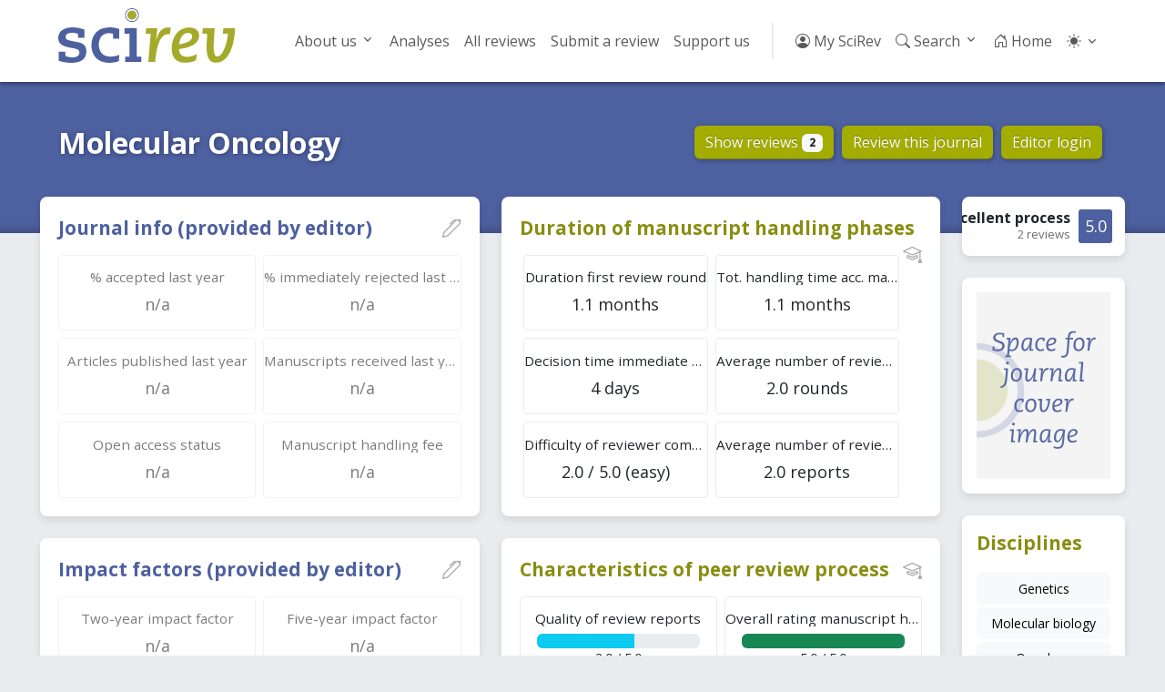

--- FILE ---
content_type: text/html; charset=utf-8
request_url: https://scirev.org/journal/molecular-oncology/
body_size: 3984
content:
<!DOCTYPE html>
<html lang="en">
	<head>
		<title>Molecular Oncology - SciRev</title>
		<link rel="canonical" href="https://scirev.org/journal/molecular-oncology/">
		<meta name="viewport" content="width=device-width, initial-scale=1, shrink-to-fit=no">
		<meta http-equiv="Content-Type" content="text/html; charset=utf-8">
		<link rel="stylesheet" href="https://scirev.org/vendor/twbs/bootstrap/dist/css/bootstrap.min.css">
		<link rel="stylesheet" href="https://scirev.org/vendor/twbs/bootstrap-icons/font/bootstrap-icons.css">
		<link rel="stylesheet" href="https://scirev.org/css/scirev.css?v202502" media="screen">
		<link rel="icon" href="https://scirev.org/apple-touch-icon.png" type="image/png">
		<script type="text/javascript" src="https://scirev.org/javascript/main.js?v202502"></script>
		<script type="text/javascript" src="https://scirev.org/javascript/color-modes.js"></script>
	</head>
	<body class="journal-page">
		<nav id="mainNav" class="navbar navbar-expand-lg navbar-light bg-light sticky-top" aria-label="Main navigation">
			<div class="container">
				<a class="navbar-brand flex-grow-1" href="https://scirev.org/">
					<img src="https://scirev.org/images/logo.svg" alt="SciRev" style="height: 60px; margin-top: -12px">
				</a>
				<button class="navbar-toggler" type="button" data-bs-toggle="collapse" data-bs-target="#mainNavigation" aria-controls="mainNavigation" aria-expanded="false" aria-label="Toggle navigation">
					<span class="navbar-toggler-icon"></span>
				</button>
				<div class="collapse navbar-collapse justify-content-end" id="mainNavigation">
					<ul class="navbar-nav mb-2 mb-lg-0">
						<li class="nav-item dropdown">
							<a class="nav-link dropdown-toggle" href="#" id="menu2" data-bs-toggle="dropdown" aria-expanded="false">About us</a>
							<ul class="dropdown-menu" aria-labelledby="menu2">
								<li><a class="dropdown-item" href="https://scirev.org/about/history/">History</a></li>
								<li><a class="dropdown-item" href="https://scirev.org/team/">Team</a></li>
								<li><a class="dropdown-item" href="https://scirev.org/about/poster/">Poster</a></li>
								<li><a class="dropdown-item" href="https://scirev.org/about/links/">Link to us</a></li>
								<li><a class="dropdown-item" href="https://scirev.org/about/contact/">Contact</a></li>
							</ul>
						</li>
						<li class="nav-item"><a class="nav-link" href="https://scirev.org/analyses/first-round/">Analyses</a></li>
						<li class="nav-item"><a class="nav-link" href="https://scirev.org/reviews/">All reviews</a></li>
						<li class="nav-item"><a class="nav-link" href="https://scirev.org/submitreview/">Submit a review</a></li>
						<li class="nav-item"><a class="nav-link" href="https://scirev.org/donate/">Support us</a></li>
						<li class="nav-divider d-none d-lg-inline"></li>
						<li class="nav-item"><a class="nav-link" href="https://scirev.org/login/"><i class="bi bi-person-circle"></i> My SciRev</a></li>
						<li class="nav-item search-dropdown"><a class="nav-link" href="https://scirev.org/search/"><i class="bi bi-search"></i> Search</a></li>
						<li class="nav-item"><a class="nav-link" href="https://scirev.org/"><i class="bi bi-house-door"></i> Home</a></li>
						<li class="nav-item dropdown">
							<button class="btn btn-link nav-link py-2 px-0 px-lg-2 dropdown-toggle d-flex align-items-center"
								id="bd-theme" type="button" data-bs-toggle="dropdown" data-bs-display="static">
								<i id="theme-icon-active" class="bi bi-light"></i>
								<span class="d-lg-none ms-2" id="bd-theme-text">Toggle theme</span>
							</button>
							<ul class="dropdown-menu dropdown-menu-end">
								<li>
									<button type="button" class="dropdown-item d-flex align-items-center" data-bs-theme-value="light">
										<i class="bi bi-sun-fill"></i>
										Light
									</button>
								</li>
								<li>
									<button type="button" class="dropdown-item d-flex align-items-center" data-bs-theme-value="dark">
										<i class="bi bi-moon-stars-fill"></i>
										Dark
									</button>
								</li>
								<li>
									<button type="button" class="dropdown-item d-flex align-items-center active" data-bs-theme-value="auto">
										<i class="bi bi-circle-half"></i>
										Auto
									</button>
								</li>
							</ul>
						</li>
					</ul>
				</div>
			</div>
		</nav>
		<script type="text/javascript" defer="defer">
			(() => {
				const searchMenu = new SciRevSearchMenu({
					baseUrl: "https:\/\/scirev.org",
					selector: ".search-dropdown"
				});
			})();
		</script>
		<div id="subNav">
				<div class="container content-title-box">
					<div class="row">
						<h1 class="col-lg">Molecular Oncology</h1>
						<div class="col-lg-5">
							<a href="https://scirev.org/reviews/molecular-oncology/" class="btn btn-primary">Show reviews
								<span class="badge bg-light text-dark">2</span></a>
							<a href="https://scirev.org/questionnaire/molecular-oncology/" class="btn btn-primary">Review this journal</a>
							<a href="https://scirev.org/editjournal/molecular-oncology/" class="btn btn-primary d-none d-lg-inline-block">Editor login</a>
						</div>
					</div>
				</div>
		</div>
			<div id="mainContent">
				<div class="container">
					<div class="row flex-column flex-lg-row">
						<div class="col order-2 order-lg-1" id="journal_info">
					<div class="journal_info_meta content-box">
						<h4>Journal info (provided by editor)  <span class="float-end" data-toggle="tooltip" title="Provided by the journal editor"><i class="bi bi-pen"></i></span></h4>
						<div class="row g-2">
							<div class="col-md-6">
								<div class="info-meta not-available">
									<h6>% accepted last year</h6>
									<span>n/a</span>
								</div>
							</div>
							<div class="col-md-6">
								<div class="info-meta not-available">
									<h6>% immediately rejected last year</h6>
									<span>n/a</span>
								</div>
							</div>
							<div class="col-md-6">
								<div class="info-meta not-available">
									<h6>Articles published last year</h6>
									<span>n/a</span>
								</div>
							</div>
							<div class="col-md-6">
								<div class="info-meta not-available">
									<h6>Manuscripts received last year</h6>
									<span>n/a</span>
								</div>
							</div>
							<div class="col-md-6">
								<div class="info-meta not-available">
									<h6>Open access status</h6>
									<span>n/a</span>
								</div>
							</div>
							<div class="col-md-6">
								<div class="info-meta not-available">
									<h6>Manuscript handling fee</h6>
									<span>n/a</span>
								</div>
							</div>
						</div>
					</div>
					<div class="journal_info_meta content-box">
						<h4>Impact factors (provided by editor)  <span class="float-end" data-toggle="tooltip" title="Provided by the journal editor"><i class="bi bi-pen"></i></span></h4>
						<div class="row g-2">
							<div class="col-md-6">
								<div class="info-meta not-available">
									<h6>Two-year impact factor</h6>
									<span>n/a</span>
								</div>
							</div>
							<div class="col-md-6">
								<div class="info-meta not-available">
									<h6>Five-year impact factor</h6>
									<span>n/a</span>
								</div>
							</div>
						</div>
					</div>
					<div class="journal_aims content-box">
						<h4>Aims and scope</h4>
						<p>The editor has not yet provided this information.</p>
					</div>
						</div>
						<div class="col order-1 order-lg-2" id="scirev_ratings">
					<div class="content-box">
						<h4 id="scirev_ratings_header">Duration of manuscript handling phases <span class="float-end" data-toggle="tooltip" title="Provided by researchers on SciRev"><i class="bi bi-mortarboard"></i></span></h4>
						<div class="row g-2">
							<div class="col-md-6">
								<a href="https://scirev.org/discipline/BC/biological-sciences/?hilight=108592&dir=up&order=drevrnd1" data-toggle="tooltip" title="Average time in months between date of manuscript submission and date of receiving the editorial decision after the first review round (only manuscripts sent to reviewers)" class="rating has_tooltip">
									<h6>Duration first review round</h6>
									<span>1.1 months</span>
								</a>
							</div>
							<div class="col-md-6">
								<a href="https://scirev.org/discipline/BC/biological-sciences/?hilight=108592&dir=up&order=totrevt" data-toggle="tooltip" title="Average time in months the manuscript was under review or at the editorial office" class="rating has_tooltip">
									<h6>Tot. handling time acc. manuscripts</h6>
									<span>1.1 months</span>
								</a>
							</div>
							<div class="col-md-6">
								<a href="https://scirev.org/discipline/BC/biological-sciences/?hilight=108592&dir=up&order=dimrej" data-toggle="tooltip" title="Average number of days between date of manuscript submission and date rejection message received (only immediately rejected manuscripts)." class="rating has_tooltip">
									<h6>Decision time immediate rejection</h6>
									<span>4 days</span>
								</a>
							</div>
							<div class="col-md-6">
								<a href="https://scirev.org/discipline/BC/biological-sciences/?hilight=108592&dir=up&order=revrnd" data-toggle="tooltip" title="Average number of review rounds before the final decision was taken." class="rating has_tooltip">
									<h6>Average number of review rounds</h6>
									<span>2.0 rounds</span>
								</a>
							</div>
							<div class="col-md-6">
								<a href="https://scirev.org/discipline/BC/biological-sciences/?hilight=108592&dir=down&order=difrevrep" data-toggle="tooltip" title="Experienced difficulty of the reviewer comments in first review round." class="rating has_tooltip">
									<h6>Difficulty of reviewer comments</h6>
									<span>2.0 / 5.0 (easy)</span>
								</a>
							</div>
							<div class="col-md-6">
								<a href="https://scirev.org/discipline/BC/biological-sciences/?hilight=108592&dir=down&order=revrep" data-toggle="tooltip" title="Average number of review reports received in first review round." class="rating has_tooltip">
									<h6>Average number of review reports</h6>
									<span>2.0 reports</span>
								</a>
							</div>
						</div>
					</div>
					<div class="content-box">
						<h4 id="scirev_ratings_header">Characteristics of peer review process <span class="float-end" data-toggle="tooltip" title="Provided by researchers on SciRev"><i class="bi bi-mortarboard"></i></span></h4>
						<div class="row g-2">
							<div class="col-md-6">
								<a href="https://scirev.org/discipline/BC/biological-sciences/?hilight=108592&dir=down&order=qualrevrep" data-toggle="tooltip" title="Experienced quality of the review reports received in first review round. Higher is better." class="rating has_tooltip">
									<h6>Quality of review reports</h6>
									
								<div class="progress" title="Quality of review reports">
									<div class="progress-bar bg-info" style="width: 60%" role="progressbar" aria-valuenow="60" aria-valuemin="0" aria-valuemax="100"></div>
								</div>
									3.0 / 5.0
								</a>
							</div>
							<div class="col-md-6">
								<a href="https://scirev.org/discipline/BC/biological-sciences/?hilight=108592&dir=down&order=ovrat" data-toggle="tooltip" title="Average overall rating for the manuscript handling process by reviewers. Higher is better." class="rating has_tooltip">
									<h6>Overall rating manuscript handling</h6>
									
								<div class="progress" title="Overall rating manuscript handling">
									<div class="progress-bar bg-success" style="width: 100%" role="progressbar" aria-valuenow="100" aria-valuemin="0" aria-valuemax="100"></div>
								</div>
									5.0 / 5.0
								</a>
							</div>
						</div>
					</div>
					<div class="scirev_ratings content-box no-motivation" id="latest_review">
						<h4>Latest review  <span class="float-end" data-toggle="tooltip" title="Provided by researchers on SciRev"><i class="bi bi-mortarboard"></i></span></h4>
						<p>
							
							Outcome: Rejected (im.).
						</p>
					</div>
						</div>
						<div class="col-lg-2 order-3" id="journal_meta">
					<div id="rating_summary" class="d-none d-lg-block content-box" data-toggle="tooltip" title="Average overall rating for the manuscript handling process by reviewers. Higher is better.">
						<div class="score">5.0</div>
						<h5 class="catch">Excellent <span>process</span></h5>
						<div class="byline">2 reviews</div>
					</div>
						<div id="journal_cover" class="d-none d-lg-block content-box">
							<img class="journal_cover_img" src="https://scirev.org/images/nocover.svg" alt="Space for journal cover image">
						</div>
					<div id="discipline_list" class="content-box">
						<h4>Disciplines</h4>
						<div class="nav flex-column nav-pills">
							<a class="btn btn-light" href="https://scirev.org/discipline/BC13/genetics/?hilight=108592">Genetics</a>
							<a class="btn btn-light" href="https://scirev.org/discipline/BC16/molecular-biology/?hilight=108592">Molecular biology</a>
							<a class="btn btn-light" href="https://scirev.org/discipline/CA15/oncology/?hilight=108592">Oncology</a>
						</div>
					</div>
					<div id="related_journals" class="d-none d-lg-block content-box">
						<h4>Related journals</h4>
						<div class="nav flex-column nav-pills">
							<a class="btn btn-light" href="https://scirev.org/journal/ca-a-cancer-journal-for-clinicians/">CA: A Cancer Journal for Clinicians</a>
							<a class="btn btn-light" href="https://scirev.org/journal/nature-genetics/">Nature Genetics</a>
							<a class="btn btn-light" href="https://scirev.org/journal/cancer-cell/">Cancer Cell</a>
						</div>
					</div>
						</div>
					</div>
				</div>
				<script type="text/javascript">
					document.addEventListener("DOMContentLoaded", () => {
						document.querySelectorAll("[data-toggle]").forEach(el => {
							const tooltip = new bootstrap.Tooltip(el);
						});
					});
				</script>
			</div>
		<!-- Footer -->
		<footer>
			<div class="container pt-5 pb-3">
				<div class="row pb-4 d-none d-lg-flex">
					<div class="col-2">
						<h5>About us</h5>
						<ul class="nav flex-column">
							<li class="nav-item mb-2"><a href="https://scirev.org/about/history/" class="nav-link p-0">History</a></li>
							<li class="nav-item mb-2"><a href="https://scirev.org/team/" class="nav-link p-0">Team</a></li>
							<li class="nav-item mb-2"><a href="https://scirev.org/about/poster/" class="nav-link p-0">SciRev poster</a></li>
							<li class="nav-item mb-2"><a href="https://scirev.org/about/links/" class="nav-link p-0">Link to us</a></li>
							<li class="nav-item mb-2"><a href="https://scirev.org/about/contact/" class="nav-link p-0">Contact</a></li>
						</ul>
					</div>
					<div class="col-2">
						<h5>Reviews</h5>
						<ul class="nav flex-column">
							<li class="nav-item mb-2"><a href="https://scirev.org/reviews/" class="nav-link p-0">All reviews</a></li>
							<li class="nav-item mb-2"><a href="https://scirev.org/analyses/first-round/" class="nav-link p-0">Analyses</a></li>
							<li class="nav-item mb-2"><a href="/disciplines/" class="nav-link p-0">Discipline index</a></li>
						</ul>
					</div>
					<div class="col-2">
						<h5>Other</h5>
						<ul class="nav flex-column">
							<li class="nav-item mb-2"><a href="https://scirev.org/news/" class="nav-link p-0">News archive</a></li>
							<li class="nav-item mb-2"><a href="https://scirev.org/termsandconditions/" class="nav-link p-0">Terms and conditions</a></li>
							<li class="nav-item mb-2"><a href="https://scirev.org/privacypolicy/" class="nav-link p-0">Privacy policy</a></li>
							<li class="nav-item mb-2"><a href="https://scirev.org/donate/" class="nav-link p-0">Support us</a></li>
						</ul>
					</div>
					<div class="col-lg">
						<p class="lh-lg text-end mt-lg-3">&copy; 2013-2026 SciRev Foundation, all rights reserved.
<!-- Site last deployed: Mon Jan 12 19:28:53 CET 2026--></p>
						<ul class="list-unstyled d-flex fs-4 mt-lg-4 justify-content-end">
							<li class="ms-3"><a href="https://www.linkedin.com/company/scirev/" title="LinkedIn"><i class="bi bi-linkedin"></i></a></li>
							<li class="ms-3"><a href="https://twitter.com/scirev/" title="Twitter"><i class="bi bi-twitter"></i></a></li>
						</ul>
					</div>
				</div>
			</div>
		</footer>
		<script type="text/javascript" src="https://scirev.org/vendor/twbs/bootstrap/dist/js/bootstrap.bundle.min.js"></script>
	</body>
</html>

--- FILE ---
content_type: image/svg+xml
request_url: https://scirev.org/images/nocover.svg
body_size: 8920
content:
<?xml version="1.0" encoding="UTF-8"?><svg id="Layer_2" xmlns="http://www.w3.org/2000/svg" xmlns:xlink="http://www.w3.org/1999/xlink" viewBox="0 0 125 175"><defs><style>.cls-1{fill:none;}.cls-2{clip-path:url(#clippath);}.cls-3{fill:#f8f9f8;}.cls-4{fill:#f4f4f4;}.cls-5{fill:#a5ab2b;}.cls-6{fill:#586aa4;}.cls-7{opacity:.2;}</style><clipPath id="clippath"><rect class="cls-1" y="0" width="116.73" height="175"/></clipPath></defs><g><rect class="cls-4" width="125" height="175"/><g class="cls-7"><g class="cls-2"><path class="cls-6" d="M.04,47.71c24.63,.01,44.36,19.77,44.34,44.4-.02,24.22-20.24,44.77-44.6,44.28-27.59-.56-44.17-21.89-44.17-44.53,0-24.55,19.68-44.15,44.43-44.14Zm.19,6.3c-17.67-1.38-38.16,13.58-38.48,37.26-.29,21.35,14.83,38.09,37.8,39.08,20.87,.91,38.59-17.32,38.52-38.43-.07-21.27-16.61-37.84-37.83-37.91Z"/><path class="cls-3" d="M.23,53.9c21.23,.07,37.76,16.64,37.83,37.91,.07,21.11-17.64,39.34-38.52,38.43-22.97-1-38.09-17.73-37.8-39.08,.32-23.68,20.81-38.64,38.48-37.26Zm-29.03,37.41c-1.34,15.5,12.12,29.56,27.97,29.56,16.7,0,29.68-12.32,29.91-28.91,.22-15.72-13.08-29.27-28.77-29.34-18.22-.07-30.51,16.1-29.11,28.68Z"/><path class="cls-5" d="M-28.8,91.61c-1.4-12.58,10.89-28.75,29.11-28.68,15.69,.06,28.99,13.62,28.77,29.34-.23,16.59-13.21,28.91-29.91,28.91-15.85,0-29.3-14.06-27.97-29.56Z"/></g></g><g><path class="cls-6" d="M14.96,50.88h1.56v2.34c.82,.26,2.26,.52,3.22,.52,2.67,0,4.3-1.31,4.3-3.41,0-3.75-8.55-2.55-8.55-7.54,0-2.7,2.14-4.8,6.08-4.8,1.8,0,2.98,.36,4.23,.72l-.14,3.41h-1.56v-2.22c-.55-.19-1.56-.41-2.52-.41-2.57,0-4.01,1.03-4.01,3.01,0,3.89,8.55,2.15,8.55,7.64,0,3.2-2.62,5.23-6.36,5.23-1.1,0-3.24-.29-4.92-.81l.14-3.67Z"/><path class="cls-6" d="M26.87,59.52h1.51l1.37-15.3h-1.92l.14-1.5h3.77c-.19,1.98-.55,3.94-.72,5.68l.05,.05c1.01-3.77,2.81-5.97,5.21-5.97,2.26,0,2.95,2.15,2.95,4.56s-1.18,8.23-6.51,8.23c-1.1,0-1.75-.17-2.11-.24l-.41,4.49h1.92l-.14,1.5h-5.26l.14-1.5Zm3.89-6.11c.34,.17,1.1,.36,2.04,.36,3,0,4.52-3.34,4.52-6.78,0-1.74-.41-2.74-1.35-2.74-2.21,0-4.78,4.2-5.21,9.16Z"/><path class="cls-6" d="M52.79,53.53l-.14,1.5h-3.6c.17-2.05,.48-4.58,.91-6.16l-.05-.05c-.62,2.27-1.99,6.44-5.02,6.44-2.04,0-3.15-1.84-3.15-4.46,0-3.22,1.18-5.61,2.21-6.63,1.39-1.38,2.98-1.69,4.54-1.69,.98,0,1.8,.19,2.64,.57h.82c-.36,1.69-.77,7.04-.98,10.48h1.83Zm-7.69-.02c2.55,0,4.44-5.51,4.83-9.21-.48-.19-1.01-.31-1.73-.31-3.55,0-4.54,3.58-4.54,6.8,0,1.81,.5,2.72,1.44,2.72Z"/><path class="cls-6" d="M61.79,44.13c-.36-.1-.7-.14-1.13-.14-2.83,0-4.08,2.46-4.08,5.66,0,2.89,1.37,4.01,3.12,4.01,1.08,0,2.33-.45,3.19-.91l-.17,1.69c-.82,.43-1.92,.84-3.43,.84-3.48,0-4.64-2.91-4.64-5.49,0-4.03,2.02-7.3,6.08-7.3,.86,0,1.95,.14,2.76,.43l-.24,3.1h-1.56l.1-1.89Z"/><path class="cls-6" d="M73.22,54.37c-.6,.36-1.99,.91-3.75,.91-3.05,0-4.59-1.55-4.59-5.54,0-2.15,.67-3.96,1.75-5.25,1.08-1.26,2.38-2,4.32-2,2.38,0,3.41,1.38,3.41,2.79,0,2.94-3.39,4.51-7.57,4.99,0,2.51,1.25,3.39,3.15,3.39,1.06,0,2.35-.38,3.48-1.1l-.22,1.81Zm-2.59-10.38c-2.28,0-3.55,2.27-3.82,4.94,3.43-.43,5.64-1.41,5.64-3.53,0-.67-.55-1.41-1.83-1.41Z"/><path class="cls-6" d="M78.89,59.35c.58,.24,1.22,.33,1.75,.33,.84,0,1.47-.19,2.11-.74,.67-.57,1.06-1.84,1.32-5.08l.77-9.64h-1.92l.12-1.5h1.9l.14-1.38c.31-3.22,1.66-4.84,5.24-4.84,.74,0,1.58,.07,2.16,.31l-.12,1.48c-.6-.19-1.15-.29-1.8-.29-1.99,0-3.36,.74-3.65,3.41l-.14,1.31h3.24l-.12,1.5h-3.22l-.77,9.71c-.22,2.86-.55,4.92-1.85,6.16-.89,.83-1.97,1.22-3.07,1.22-.86,0-1.73-.19-2.21-.36l.12-1.6Z"/><path class="cls-6" d="M95.99,42.48c3.48,0,4.64,2.91,4.64,5.51,0,4.03-2.02,7.28-5.74,7.28-3.48,0-4.64-2.91-4.64-5.49,0-3.94,2.02-7.3,5.74-7.3Zm-.96,11.17c1.75,0,3.67-1.31,3.67-5.75,0-2.6-1.25-3.79-2.86-3.79-1.75,0-3.67,1.31-3.67,5.75,0,2.6,1.25,3.79,2.86,3.79Z"/><path class="cls-6" d="M102.5,42.72h3.6c-.1,1.05-.22,2.91-.58,5.32l.05,.05c.7-3.36,1.8-5.61,4.35-5.61,.48,0,.89,.05,1.18,.12l-.29,1.74c-.24-.05-.53-.1-.82-.1-2.43,0-3.99,2.72-4.88,10.79h-1.83c.5-3.72,.72-7.49,.98-10.81h-1.92l.14-1.5Z"/><path class="cls-6" d="M22.06,88.59c3.03-1.05,4.08-2.2,4.52-6.92l.82-8.81h-1.92l.14-1.5h3.77l-.91,10.36c-.5,5.7-2.47,7.25-5.86,8.23l-.55-1.36Zm6.75-23.46c.74,0,1.37,.62,1.37,1.36s-.62,1.36-1.37,1.36-1.37-.62-1.37-1.36,.62-1.36,1.37-1.36Z"/><path class="cls-6" d="M37.69,71.12c3.48,0,4.64,2.91,4.64,5.51,0,4.03-2.02,7.28-5.74,7.28-3.48,0-4.64-2.91-4.64-5.49,0-3.94,2.02-7.3,5.74-7.3Zm-.96,11.17c1.75,0,3.67-1.31,3.67-5.75,0-2.6-1.25-3.79-2.86-3.79-1.75,0-3.67,1.31-3.67,5.75,0,2.6,1.25,3.79,2.86,3.79Z"/><path class="cls-6" d="M56.21,83.68h-3.77c.34-1.93,.46-3.39,.91-6.01l-.05-.02c-.84,3.2-3.15,6.28-5.52,6.28-1.61,0-2.38-1.07-2.38-3.13,0-2.29,.53-5.35,.82-7.92h-1.83l.14-1.5h3.7c-.48,3.94-1.01,7.11-1.01,9.09,0,1.24,.31,1.69,1.06,1.69,2.69,0,4.68-5.92,4.97-7.73l.5-3.05h1.83c-.5,3.84-.84,7.45-1.15,10.81h1.92l-.14,1.5Z"/><path class="cls-6" d="M58.44,71.36h3.6c-.1,1.05-.22,2.91-.58,5.32l.05,.05c.7-3.36,1.8-5.61,4.35-5.61,.48,0,.89,.05,1.18,.12l-.29,1.74c-.24-.05-.53-.1-.82-.1-2.43,0-3.99,2.72-4.88,10.79h-1.83c.5-3.72,.72-7.49,.98-10.81h-1.92l.14-1.5Z"/><path class="cls-6" d="M68.17,71.36h3.77c-.34,1.93-.46,3.39-.91,6.01l.05,.02c.84-3.2,3.15-6.28,5.52-6.28,1.61,0,2.38,.98,2.38,3.13,0,1.98-.48,5.15-.82,7.92h1.83l-.14,1.5h-3.7c.48-3.94,1.01-7.54,1.01-9.09,0-1.34-.31-1.69-1.06-1.69-2.69,0-4.68,5.92-4.97,7.73l-.5,3.05h-1.83c.5-3.84,.84-7.45,1.15-10.81h-1.92l.14-1.5Z"/><path class="cls-6" d="M93.24,82.17l-.14,1.5h-3.6c.17-2.05,.48-4.58,.91-6.16l-.05-.05c-.62,2.27-1.99,6.44-5.02,6.44-2.04,0-3.15-1.84-3.15-4.46,0-3.22,1.18-5.61,2.21-6.63,1.39-1.38,2.98-1.69,4.54-1.69,.98,0,1.8,.19,2.64,.57h.82c-.36,1.69-.77,7.04-.98,10.48h1.83Zm-7.69-.02c2.55,0,4.44-5.51,4.83-9.21-.48-.19-1.01-.31-1.73-.31-3.55,0-4.54,3.58-4.54,6.8,0,1.81,.5,2.72,1.44,2.72Z"/><path class="cls-6" d="M97.56,66.83h-2.21l.14-1.5h4.08l-1.49,16.85h1.83l-.14,1.5h-3.7l1.49-16.85Z"/><path class="cls-6" d="M42.28,101.41c-.36-.1-.7-.14-1.13-.14-2.83,0-4.08,2.46-4.08,5.66,0,2.89,1.37,4.01,3.12,4.01,1.08,0,2.33-.45,3.19-.91l-.17,1.69c-.82,.43-1.92,.83-3.43,.83-3.48,0-4.64-2.91-4.64-5.49,0-4.03,2.02-7.3,6.08-7.3,.86,0,1.95,.14,2.76,.43l-.24,3.1h-1.56l.1-1.89Z"/><path class="cls-6" d="M51.12,99.76c3.48,0,4.64,2.91,4.64,5.51,0,4.03-2.02,7.28-5.74,7.28-3.48,0-4.64-2.91-4.64-5.49,0-3.94,2.02-7.3,5.74-7.3Zm-.96,11.17c1.75,0,3.67-1.31,3.67-5.75,0-2.6-1.25-3.79-2.86-3.79-1.75,0-3.67,1.31-3.67,5.75,0,2.6,1.25,3.79,2.86,3.79Z"/><path class="cls-6" d="M57.31,100h3.84c-.1,1.86-.29,4.68-.29,6.3,0,3.75,.41,4.63,1.49,4.63,1.95,0,3.87-3.13,4.32-9.43h-1.92l.14-1.5h3.7c-.5,6.9-2.26,12.55-6.6,12.55-2.28,0-3.1-1.69-3.05-6.25,.02-1.34,.07-2.86,.14-4.8h-1.92l.14-1.5Z"/><path class="cls-6" d="M78.93,111.65c-.6,.36-1.99,.91-3.75,.91-3.05,0-4.59-1.55-4.59-5.54,0-2.15,.67-3.96,1.75-5.25,1.08-1.26,2.38-2,4.32-2,2.38,0,3.41,1.38,3.41,2.79,0,2.94-3.39,4.51-7.57,4.99,0,2.51,1.25,3.39,3.15,3.39,1.06,0,2.35-.38,3.48-1.1l-.22,1.81Zm-2.59-10.38c-2.28,0-3.55,2.27-3.82,4.94,3.43-.43,5.64-1.41,5.64-3.53,0-.67-.55-1.41-1.83-1.41Z"/><path class="cls-6" d="M81.95,100h3.6c-.1,1.05-.22,2.91-.58,5.32l.05,.05c.7-3.37,1.8-5.61,4.35-5.61,.48,0,.89,.05,1.18,.12l-.29,1.74c-.24-.05-.53-.1-.82-.1-2.43,0-3.99,2.72-4.88,10.79h-1.83c.5-3.72,.72-7.49,.98-10.81h-1.92l.14-1.5Z"/><path class="cls-6" d="M32.91,130.14h-1.92l.14-1.5h3.77l-.98,10.81h1.83l-.14,1.5h-3.67l.98-10.81Zm2.79-6.37c0,.74-.62,1.36-1.37,1.36s-1.37-.62-1.37-1.36,.62-1.36,1.37-1.36,1.37,.62,1.37,1.36Z"/><path class="cls-6" d="M37.76,128.64h3.77c-.34,1.93-.46,3.39-.89,5.99l.05,.05c.77-3.29,2.93-6.28,5.48-6.28,1.75,0,2.23,1.55,2.23,3.08,0,.74-.07,1.48-.22,2.05l.05,.05c.77-2.62,2.71-5.18,4.9-5.18,1.61,0,2.38,.98,2.38,3.13,0,1.98-.48,5.16-.82,7.92h1.83l-.14,1.5h-3.7c.48-3.94,1.01-7.54,1.01-9.09,0-1.34-.31-1.69-1.06-1.69-1.56,0-4.06,3.68-4.68,7.61l-.53,3.17h-1.83c.22-1.5,.98-7.28,.98-8.76s-.38-2.03-1.1-2.03c-1.85,0-4.27,4.44-4.78,7.78l-.48,3.01h-1.83c.5-3.84,.84-7.45,1.15-10.81h-1.92l.14-1.5Z"/><path class="cls-6" d="M69.9,139.45l-.14,1.5h-3.6c.17-2.05,.48-4.58,.91-6.16l-.05-.05c-.62,2.27-1.99,6.44-5.02,6.44-2.04,0-3.15-1.84-3.15-4.46,0-3.22,1.18-5.61,2.21-6.63,1.39-1.38,2.98-1.69,4.54-1.69,.98,0,1.8,.19,2.64,.57h.82c-.36,1.69-.77,7.04-.98,10.48h1.83Zm-7.69-.02c2.55,0,4.44-5.51,4.83-9.21-.48-.19-1.01-.31-1.73-.31-3.55,0-4.54,3.58-4.54,6.8,0,1.81,.5,2.72,1.44,2.72Z"/><path class="cls-6" d="M71.84,144.32c.72,.55,1.85,1.12,3.46,1.12,1.25,0,2.28-.29,2.98-1,1.83-1.86,1.2-5.16,2.21-9.64l-.05-.05c-.74,1.96-2.33,6.06-5.36,6.06-2.28,0-2.98-2.1-2.98-4.22,0-4.68,2.47-8.19,6.56-8.19,1.1,0,2.11,.29,3,.5h.86c-.41,3.03-.5,6.59-1.03,11.46-.5,4.73-2.07,6.59-5.93,6.59-1.13,0-2.86-.36-3.79-.88l.07-1.74Zm2.19-7.73c0,1.81,.5,2.72,1.42,2.72,2.02,0,4.32-4.18,5.09-9.04-.38-.14-1.01-.36-1.99-.36-3.53,0-4.52,3.56-4.52,6.68Z"/><path class="cls-6" d="M93,140.29c-.6,.36-1.99,.91-3.75,.91-3.05,0-4.59-1.55-4.59-5.54,0-2.15,.67-3.96,1.75-5.25,1.08-1.27,2.38-2,4.32-2,2.38,0,3.41,1.38,3.41,2.79,0,2.94-3.39,4.51-7.57,4.99,0,2.5,1.25,3.39,3.15,3.39,1.06,0,2.35-.38,3.48-1.1l-.22,1.81Zm-2.59-10.38c-2.28,0-3.55,2.27-3.82,4.94,3.43-.43,5.64-1.41,5.64-3.53,0-.67-.55-1.41-1.83-1.41Z"/></g></g></svg>
